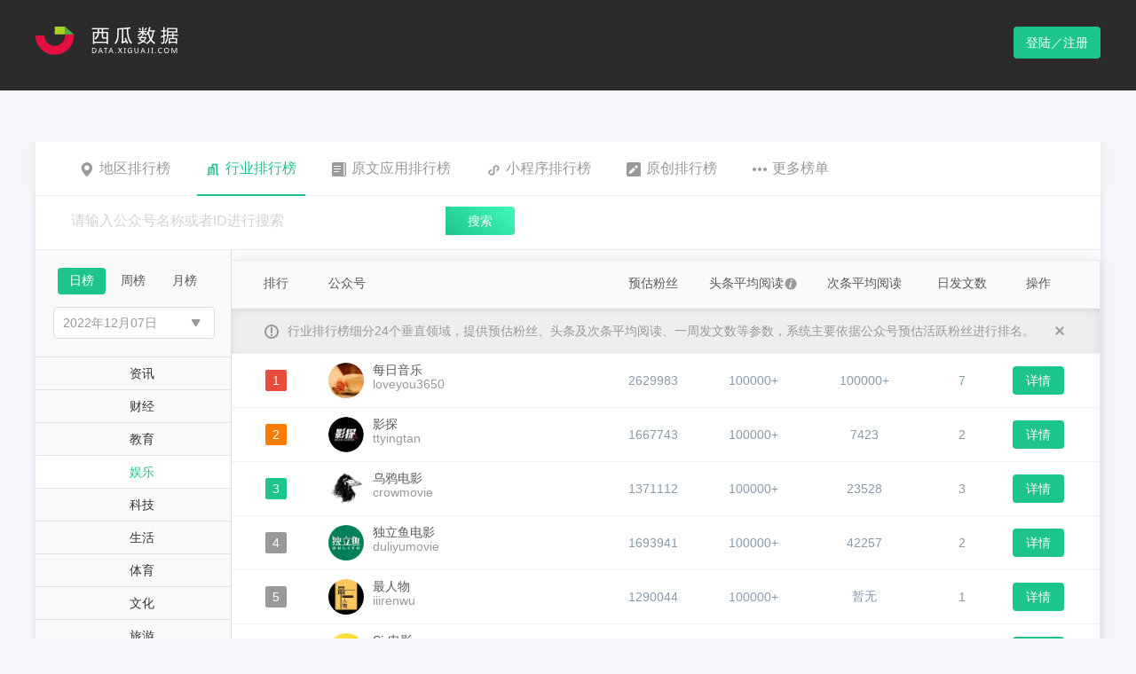

--- FILE ---
content_type: text/html; charset=utf-8
request_url: http://data.xiguaji.com/bizrank/movie/6/1/20221207.html
body_size: 97456
content:


<!doctype html>
<html>
<head>
    <meta charset="utf-8">
    <title>公众号行业排行榜-娱乐2022年12月07日日榜单-西瓜数据</title>
    <meta name="keywords" content="娱乐公众号排行榜, 热门娱乐公众号,娱乐公众号榜单,热门公众号,热门微信公众号,公众号榜单,公众号排行榜,微信公众号排行榜,微信公众号大全,西瓜数据" />
    <meta name="description" content="2022年12月07日日榜单娱乐类公众号排行榜，本榜单由西瓜数据提供。" />
    <meta property="og:image" content="http://data.xiguaji.com//content/images/logo-data.png" />
    <meta property="og:url" content="http://data.xiguaji.com" />
    <meta property="og:site_name" content="西瓜数据" />
    <link rel="icon" href="/Content/images/favicon.ico" type="image/x-icon" />
    <link rel="shortcut icon" href="/Content/images/favicon.ico" type="image/x-icon" />
    <link rel="stylesheet" type="text/css" href="/Content/css/data-home.css?v=20200706001">
    <script src="/Content/js/respond.min.js"></script>
    <script src="/Content/js/jquery-2.0.2.min.js"></script>
    <script src="/Content/js/md5.js"></script>
    
    <link href="/Content/css/select2.css" rel="stylesheet" />
    

    <style>
        div.logol {
            cursor: pointer
        }
    </style>
</head>

<body>
    

    
    <div class="header">
        <div class="entry clearfix">
            <div class="pull-left logol">
                <img src="/content/images/logo-data.png" alt="西瓜数据">
            </div>
            <ul class="pull-right">
               
                    <a href="javascript:;" class="btn-logon data-login">登陆／注册</a>
            </ul>
        </div>
    </div>

    




<div class="section section-rank">
    <div class="entry">
        
<div class="tab-bar">
    <ul class="tab-nav tab-nav-rank">
        <li ><a href="javascript:;" onclick="location.href='/areaRank/13/1/20260203.html'"><i class="icon-ra"></i>地区排行榜</a></li>
        <li          class="active"
><a href="/bizrank/emotion/35/1/20260203.html"><i class="icon-ri"></i>行业排行榜</a></li>
        
        <li ><a href="javascript:;" onclick="location.href='/openAppDomain/14/1/20260201.html'"><i class="icon-app"></i>原文应用排行榜</a></li>
        <li ><a href="javascript:;" onclick="location.href='/MiniAppRank/-1/1/20260201.html'"><i class="icon-sp"></i>小程序排行榜</a></li>
        <li ><a href="javascript:;" onclick="location.href='/OriginalRank/17/1/20260201.html'"><i class="icon-original"></i>原创排行榜</a></li>
        <li><a href="/article/cate_3/1.html?chl=gzhph2wz" target="_blank"><i class="icon-more"></i>更多榜单</a></li>
    </ul>
</div>

<div class="ad-hot-head head-info-bar r-info-bar">               
    <div class="control-search-box">
        <div class="control-search-1">
            <input type="text" placeholder="请输入公众号名称或者ID进行搜索" name="openrank_searchkeyword">
        </div>
        <a href="javascript:;" class="control-search-1-submit biz-search openrank_bizsearch">搜索</a>
        
    </div>
</div>

<script type="text/javascript">
    $(".openrank_bizsearch").click(function () {
        showLoginOrLocationRank();
        return false;
    });

    function showLoginOrLocationRank() {
        var url = "/Home#/Rank/IndustryNew";
        var showName = "industry";
        if (showName == "area") {
            url = "/Home#/Rank/Area";
        }
        else if (showName == "industry") {
            url = "/Home#/Rank/IndustryNew";
        }
        else if (showName == "growth") {
            url = "/Home#/Rank/GrowthNew";
        }
        else if (showName == "appdomain") {
            url = "/Home#/Rank/AppDomain";
        }
        else if (showName == "miniapp") {
            url = "/Home#/Rank/Miniapp";
        }
        else if (showName == "original") {
            url = "/Home#/Rank/Original";
        }
        

        var isLogin = 'false';
        console.log(isLogin);
        if (isLogin === 'true') {
            location.href = url;
        } else {
            isCodeLoginTabActive = true;
            showQrCode(function () {
                location.href = url;
            });
            window.RedirectUrl = url;
        }
    }

    $("input[name='openrank_searchkeyword']").bind('keypress', function (event) {
        if (event.keyCode === 13) {
            showLoginOrLocationRank();
        }
    });

</script>

        <!--rank-industry-->
        <div class="rank-industry">

            <div class="wrapper-col-left">
                <div class="industry left-type">
                    <div class="btn-groups">
                        <a href="/bizrank/movie/6/1/20260203.html"          class="active"
>日榜</a>
                        <a href="/bizrank/movie/6/7/20260201.html" >周榜</a>
                        <a href="/bizrank/movie/6/30/20260101.html" >月榜</a>
                    </div>
                    <div class="type-choose">
                        
                        <div class="type-choose type-time-choose" style="width:180px">
                            <div id="dateclick"><input type="text" class="time-choosed" value="2022年12月07日" readonly="readonly"><i class="down"></i></div>
                            <ul class="time-choose" id="dateSel">
                                
                                    <li class=""><a href="/bizrank/movie/6/1/20221210.html">2022年12月10日</a></li>
                                    <li class=""><a href="/bizrank/movie/6/1/20221209.html">2022年12月09日</a></li>
                                    <li class=""><a href="/bizrank/movie/6/1/20221208.html">2022年12月08日</a></li>
                                    <li class="         active
"><a href="/bizrank/movie/6/1/20221207.html">2022年12月07日</a></li>
                                    <li class=""><a href="/bizrank/movie/6/1/20221206.html">2022年12月06日</a></li>
                                    <li class=""><a href="/bizrank/movie/6/1/20221205.html">2022年12月05日</a></li>
                                    <li class=""><a href="/bizrank/movie/6/1/20221204.html">2022年12月04日</a></li>
                            </ul>
                        </div>
                    </div>
                </div>
                <ul class="city-type">
                    
                            <li ><a href="/bizrank/news/17/1/20221207.html" data-tid="17">资讯</a></li>
                            <li ><a href="/bizrank/finance/10/1/20221207.html" data-tid="10">财经</a></li>
                            <li ><a href="/bizrank/preschool/3/1/20221207.html" data-tid="3">教育</a></li>
                            <li          class="active"
><a href="/bizrank/movie/6/1/20221207.html" data-tid="6">娱乐</a></li>
                            <li ><a href="/bizrank/technology/5/1/20221207.html" data-tid="5">科技</a></li>
                            <li ><a href="/bizrank/life/9/1/20221207.html" data-tid="9">生活</a></li>
                            <li ><a href="/bizrank/sport/21/1/20221207.html" data-tid="21">体育</a></li>
                            <li ><a href="/bizrank/culture/7/1/20221207.html" data-tid="7">文化</a></li>
                            <li ><a href="/bizrank/travel/8/1/20221207.html" data-tid="8">旅游</a></li>
                            <li ><a href="/bizrank/food/20/1/20221207.html" data-tid="20">美食</a></li>
                            <li ><a href="/bizrank/emotion/2/1/20221207.html" data-tid="2">情感</a></li>
                            <li ><a href="/bizrank/car/11/1/20221207.html" data-tid="11">汽车</a></li>
                            <li ><a href="/bizrank/fashion/22/1/20221207.html" data-tid="22">时尚</a></li>
                            <li ><a href="/bizrank/beautyskin/16/1/20221207.html" data-tid="16">美妆护肤</a></li>
                            <li ><a href="/bizrank/house/14/1/20221207.html" data-tid="14">房产</a></li>
                            <li ><a href="/bizrank/medical/4/1/20221207.html" data-tid="4">健康</a></li>
                            <li ><a href="/bizrank/tech/27/1/20221207.html" data-tid="27">数码</a></li>
                            <li ><a href="/bizrank/fun/1/1/20221207.html" data-tid="1">搞笑趣闻</a></li>
                            <li ><a href="/bizrank/education/12/1/20221207.html" data-tid="12">职场管理</a></li>
                            <li ><a href="/bizrank/recruit/19/1/20221207.html" data-tid="19">招聘</a></li>
                            <li ><a href="/bizrank/star/25/1/20221207.html" data-tid="25">星座运势</a></li>
                            <li ><a href="/bizrank/photo/30/1/20221207.html" data-tid="30">图片摄影</a></li>
                    
                </ul>
            </div>
            <div class="wrapper-col-right">
                <table class="table">
                    <colgroup>
                        <col width="100">
                        <col>
                        <col width="100">
                        <col width="125">
                        <col width="125">
                        <col width="95">
                        <col width="58">
                    </colgroup>
                    <thead>
                        <tr>
                            <th>排行</th>
                            <th class="text-left">公众号</th>
                            <th>预估粉丝</th>
                            <th>头条平均阅读<a href="javascript:; " data-toggle="tooltip" data-placement="top" data-original-title="头条阅读增长数是系统通过计算公众号当天头条的阅读数与最近七篇头条文章的平均阅读数的差值得出的增长数据。"><i class="icon-circle"></i></a></th>
                            <th>次条平均阅读</th>
                            <th>日发文数</th>
                            <th>操作</th>
                        </tr>
                        <tr class="describe-tip">
                            <th colspan="7"><i class="describe-icon"></i>行业排行榜细分24个垂直领域，提供预估粉丝、头条及次条平均阅读、一周发文数等参数，系统主要依据公众号预估活跃粉丝进行排名。<a href="javascript:;" class="describe-close pull-right" onclick="$(this).parent().parent().hide()"></a></th>
                        </tr>
                    </thead>
                    <tbody id="rank_tbody">
                        


    <tr>
        <td><span class="rank rank1">1</span></td>
        <td class="person-publicnum text-left">
            <img src="//cdnlogo.xiguaji.com/BizLogo/MzA3MDMwNjgwMw==.jpg-BizLogoCut" class="js-about-rank-detail">
            <span><span class="js-rank-detail-btn" data-id="1002001">每日音乐</span><em>loveyou3650</em></span>
        </td>
        <td>2629983</td>
        <td>        100000+
</td>
        <td>        100000+
</td>
        <td>7</td>
        <td>
                <a href="/openbizdetail/1002001/6f8772.html" class="btn btn-detail">详情</a>
        </td>
    </tr>
    <tr>
        <td><span class="rank rank2">2</span></td>
        <td class="person-publicnum text-left">
            <img src="//cdnlogo.xiguaji.com/BizLogo/MzI5MTczODI3Ng==.jpg-BizLogoCut" class="js-about-rank-detail">
            <span><span class="js-rank-detail-btn" data-id="3969142">影探</span><em>ttyingtan</em></span>
        </td>
        <td>1667743</td>
        <td>        100000+
</td>
        <td>        7423
</td>
        <td>2</td>
        <td>
                <a href="/openbizdetail/3969142/a56619.html" class="btn btn-detail">详情</a>
        </td>
    </tr>
    <tr>
        <td><span class="rank rank3">3</span></td>
        <td class="person-publicnum text-left">
            <img src="//cdnlogo.xiguaji.com/BizLogo/MzI5NDM5MjU1Nw==.jpg-BizLogoCut?v=1694590411" class="js-about-rank-detail">
            <span><span class="js-rank-detail-btn" data-id="2880229">乌鸦电影</span><em>crowmovie</em></span>
        </td>
        <td>1371112</td>
        <td>        100000+
</td>
        <td>        23528
</td>
        <td>3</td>
        <td>
                <a href="/openbizdetail/2880229/23452b.html" class="btn btn-detail">详情</a>
        </td>
    </tr>
    <tr>
        <td><span class="rank ">4</span></td>
        <td class="person-publicnum text-left">
            <img src="//cdnlogo.xiguaji.com/BizLogo/MzA5MDM1MTcyNQ==.jpg-BizLogoCut" class="js-about-rank-detail">
            <span><span class="js-rank-detail-btn" data-id="1065">独立鱼电影</span><em>duliyumovie</em></span>
        </td>
        <td>1693941</td>
        <td>        100000+
</td>
        <td>        42257
</td>
        <td>2</td>
        <td>
                <a href="/openbizdetail/1065/e47220.html" class="btn btn-detail">详情</a>
        </td>
    </tr>
    <tr>
        <td><span class="rank ">5</span></td>
        <td class="person-publicnum text-left">
            <img src="//cdnlogo.xiguaji.com/BizLogo/Mzg2NTAyODE1MQ==.jpg-BizLogoCut" class="js-about-rank-detail">
            <span><span class="js-rank-detail-btn" data-id="4037985">最人物</span><em>iiirenwu</em></span>
        </td>
        <td>1290044</td>
        <td>        100000+
</td>
        <td>        暂无
</td>
        <td>1</td>
        <td>
                <a href="/openbizdetail/4037985/ffd646.html" class="btn btn-detail">详情</a>
        </td>
    </tr>
    <tr>
        <td><span class="rank ">6</span></td>
        <td class="person-publicnum text-left">
            <img src="//cdnlogo.xiguaji.com/BizLogo/MzIzOTQ0MTUwMA==.jpg-BizLogoCut" class="js-about-rank-detail">
            <span><span class="js-rank-detail-btn" data-id="3052691">Sir电影</span><em>dushetv</em></span>
        </td>
        <td>2055574</td>
        <td>        100000+
</td>
        <td>        73805
</td>
        <td>2</td>
        <td>
                <a href="/openbizdetail/3052691/743c23.html" class="btn btn-detail">详情</a>
        </td>
    </tr>
    <tr>
        <td><span class="rank ">7</span></td>
        <td class="person-publicnum text-left">
            <img src="//cdnlogo.xiguaji.com/BizLogo/MzA5MjA3Mjg5Nw==.jpg-BizLogoCut" class="js-about-rank-detail">
            <span><span class="js-rank-detail-btn" data-id="1797558">小年糕</span><em>xiaoniangao_fw</em></span>
        </td>
        <td>1852326</td>
        <td>        100000+
</td>
        <td>        78543
</td>
        <td>8</td>
        <td>
                <a href="/openbizdetail/1797558/d9159b.html" class="btn btn-detail">详情</a>
        </td>
    </tr>
    <tr>
        <td><span class="rank ">8</span></td>
        <td class="person-publicnum text-left">
            <img src="//cdnlogo.xiguaji.com/BizLogo/Mzg4MjcyNzM3NA==.jpg-BizLogoCut" class="js-about-rank-detail">
            <span><span class="js-rank-detail-btn" data-id="5218881">新氧</span><em>soyoung111</em></span>
        </td>
        <td>1714247</td>
        <td>        93325
</td>
        <td>        21875
</td>
        <td>5</td>
        <td>
                <a href="/openbizdetail/5218881/7451fa.html" class="btn btn-detail">详情</a>
        </td>
    </tr>
    <tr>
        <td><span class="rank ">9</span></td>
        <td class="person-publicnum text-left">
            <img src="//cdnlogo.xiguaji.com/BizLogo/MzIxMzEzNjk4Mw==.jpg-BizLogoCut" class="js-about-rank-detail">
            <span><span class="js-rank-detail-btn" data-id="3895922">网红揭底</span><em>whjd878</em></span>
        </td>
        <td>1411758</td>
        <td>        95009
</td>
        <td>        暂无
</td>
        <td>1</td>
        <td>
                <a href="/openbizdetail/3895922/19a431.html" class="btn btn-detail">详情</a>
        </td>
    </tr>
    <tr>
        <td><span class="rank ">10</span></td>
        <td class="person-publicnum text-left">
            <img src="//cdnlogo.xiguaji.com/BizLogo/MzI4ODc0MTQyOQ==.jpg-BizLogoCut" class="js-about-rank-detail">
            <span><span class="js-rank-detail-btn" data-id="3817863">十锤星人</span><em>bayes0218</em></span>
        </td>
        <td>1434546</td>
        <td>        100000+
</td>
        <td>        80470
</td>
        <td>2</td>
        <td>
                <a href="/openbizdetail/3817863/2d04dd.html" class="btn btn-detail">详情</a>
        </td>
    </tr>
    <tr>
        <td><span class="rank ">11</span></td>
        <td class="person-publicnum text-left">
            <img src="//cdnlogo.xiguaji.com/BizLogo/MzUzNDExNzE4Mw==.jpg-BizLogoCut" class="js-about-rank-detail">
            <span><span class="js-rank-detail-btn" data-id="3868822">桃红梨白</span><em>geyiran666</em></span>
        </td>
        <td>1480881</td>
        <td>        97610
</td>
        <td>        32667
</td>
        <td>3</td>
        <td>
                <a href="/openbizdetail/3868822/df9a9e.html" class="btn btn-detail">详情</a>
        </td>
    </tr>
    <tr>
        <td><span class="rank ">12</span></td>
        <td class="person-publicnum text-left">
            <img src="//cdnlogo.xiguaji.com/BizLogo/MjM5ODM3MTUwMA==.jpg-BizLogoCut" class="js-about-rank-detail">
            <span><span class="js-rank-detail-btn" data-id="13674">哔哩哔哩</span><em>bilibiliwx</em></span>
        </td>
        <td>910638</td>
        <td>        80839
</td>
        <td>        暂无
</td>
        <td>1</td>
        <td>
                <a href="/openbizdetail/13674/31fe92.html" class="btn btn-detail">详情</a>
        </td>
    </tr>
    <tr>
        <td><span class="rank ">13</span></td>
        <td class="person-publicnum text-left">
            <img src="//cdnlogo.xiguaji.com/BizLogo/MzA3NzIwOTIwMQ==.jpg-BizLogoCut" class="js-about-rank-detail">
            <span><span class="js-rank-detail-btn" data-id="2006">新浪娱乐</span><em>sinaentertainment</em></span>
        </td>
        <td>1318078</td>
        <td>        85071
</td>
        <td>        55105
</td>
        <td>6</td>
        <td>
                <a href="/openbizdetail/2006/4909c7.html" class="btn btn-detail">详情</a>
        </td>
    </tr>
    <tr>
        <td><span class="rank ">14</span></td>
        <td class="person-publicnum text-left">
            <img src="//cdnlogo.xiguaji.com/BizLogo/MzA5MjA2ODE5NQ==.jpg-BizLogoCut" class="js-about-rank-detail">
            <span><span class="js-rank-detail-btn" data-id="851">万星人</span><em>wanxingren01</em></span>
        </td>
        <td>1436424</td>
        <td>        81072
</td>
        <td>        14508
</td>
        <td>3</td>
        <td>
                <a href="/openbizdetail/851/bc26a3.html" class="btn btn-detail">详情</a>
        </td>
    </tr>
    <tr>
        <td><span class="rank ">15</span></td>
        <td class="person-publicnum text-left">
            <img src="//cdnlogo.xiguaji.com/BizLogo/MzI5ODA3ODEwMA==.jpg-BizLogoCut" class="js-about-rank-detail">
            <span><span class="js-rank-detail-btn" data-id="1732071">卖瓜小哥</span><em>maiguagg</em></span>
        </td>
        <td>1381374</td>
        <td>        87243
</td>
        <td>        33727
</td>
        <td>3</td>
        <td>
                <a href="/openbizdetail/1732071/f77610.html" class="btn btn-detail">详情</a>
        </td>
    </tr>
    <tr>
        <td><span class="rank ">16</span></td>
        <td class="person-publicnum text-left">
            <img src="//cdnlogo.xiguaji.com/BizLogo/MzIwNjIwMjMxOQ==.jpg-BizLogoCut" class="js-about-rank-detail">
            <span><span class="js-rank-detail-btn" data-id="1855171">姨太少女心</span><em>bbbbayi</em></span>
        </td>
        <td>1366182</td>
        <td>        100000+
</td>
        <td>        63236
</td>
        <td>3</td>
        <td>
                <a href="/openbizdetail/1855171/fbb173.html" class="btn btn-detail">详情</a>
        </td>
    </tr>
    <tr>
        <td><span class="rank ">17</span></td>
        <td class="person-publicnum text-left">
            <img src="//cdnlogo.xiguaji.com/BizLogo/MzIyNzQ3ODU3OQ==.jpg-BizLogoCut" class="js-about-rank-detail">
            <span><span class="js-rank-detail-btn" data-id="2951580">3号厅检票员工</span><em>jianpiaoyuangong</em></span>
        </td>
        <td>2450131</td>
        <td>        100000+
</td>
        <td>        暂无
</td>
        <td>1</td>
        <td>
                <a href="/openbizdetail/2951580/8121c6.html" class="btn btn-detail">详情</a>
        </td>
    </tr>
    <tr>
        <td><span class="rank ">18</span></td>
        <td class="person-publicnum text-left">
            <img src="//cdnlogo.xiguaji.com/BizLogo/MzAxOTgxNTc4Ng==.jpg-BizLogoCut" class="js-about-rank-detail">
            <span><span class="js-rank-detail-btn" data-id="1989109">圈圈聚焦</span><em>qw_plr</em></span>
        </td>
        <td>1372258</td>
        <td>        77061
</td>
        <td>        42440
</td>
        <td>3</td>
        <td>
                <a href="/openbizdetail/1989109/475c78.html" class="btn btn-detail">详情</a>
        </td>
    </tr>
    <tr>
        <td><span class="rank ">19</span></td>
        <td class="person-publicnum text-left">
            <img src="//cdnlogo.xiguaji.com/BizLogo/MTY5NDY3.jpg-BizLogoCut" class="js-about-rank-detail">
            <span><span class="js-rank-detail-btn" data-id="46">腾讯视频</span><em>videoilove</em></span>
        </td>
        <td>1269693</td>
        <td>        99812
</td>
        <td>        暂无
</td>
        <td>2</td>
        <td>
                <a href="/openbizdetail/46/175a65.html" class="btn btn-detail">详情</a>
        </td>
    </tr>
    <tr>
        <td><span class="rank ">20</span></td>
        <td class="person-publicnum text-left">
            <img src="//cdnlogo.xiguaji.com/BizLogo/MzI1ODk2ODE0Mw==.jpg-BizLogoCut" class="js-about-rank-detail">
            <span><span class="js-rank-detail-btn" data-id="4644763">万小刀</span><em>wanxiaodao1</em></span>
        </td>
        <td>1881950</td>
        <td>        76053
</td>
        <td>        43182
</td>
        <td>3</td>
        <td>
                <a href="/openbizdetail/4644763/df2dbb.html" class="btn btn-detail">详情</a>
        </td>
    </tr>

                    </tbody>
                </table>

                <div class="pagination-box">
                    <div class="control-pagination">
                        <ul class="pagination" id="page1"><li><a>&lt;</a></li><li class="active" page="1"><a>1</a></li><li page="2"><a>2</a></li><li page="3"><a>3</a></li><li page="4"><a>4</a></li><li><a>...</a></li><li page="20"><a>20</a></li><li><a>&gt;</a></li></ul>
                    </div>
                </div>

                
            </div>
        </div>
        <!--rank-industry-->
    </div>
</div>

<div class="corporate-account-layer search-detail" style="display:none;z-index:2000" id="modal_container">
</div>



    
    <div class="new-xigua-xy-website">
        <div class="section section-seven" style="margin-top: 0px;">
            <div class="entry clearfix">
                <dl class="footerCol" style="min-width: 80px;">
                    <dt>关于</dt>
                    <dd><a href="/about">关于我们</a></dd>
                    <dd><a href="/about/contact">联系我们</a></dd>
                    <dd><a href="/about/partners">友情链接</a></dd>
                </dl>
                <dl class="footerCol" style="margin-right:45px;">
                    <dd style="padding-top:45px;"><a href="/about/agreement" target="_blank">用户协议</a></dd>
                    <dd><a href="/about/protect" target="_blank">个人信息保护政策</a></dd>
                </dl>
                <dl class="footerCol">
                    <dt>更多产品</dt>
                    <dd><a href="http://www.qian-gua.com" target="_blank">千瓜数据</a></dd>
                    <dd>
                        <a href="https://zhitou-h5.feigua.cn/?source=MTg3NDQ=" target="_blank">飞瓜智投</a>
                    </dd>
                    
                    <dd>
                        <a href="http://www.ji-gua.com/?chl=xiguashuju" target="_blank">集瓜</a>
                    </dd>
                </dl>
                <dl class="footerCol">
                    <dd style="padding-top:45px;"><a href="http://www.feigua.cn" target="_blank">飞瓜数据</a></dd>
                    <dd>
                        <a href="http://youwant.cn" target="_blank">友望数据</a>
                    </dd>
                    
                    <dd>
                        <a href="http://www.guoji.pro/?chl=xiguashuju" target="_blank">果集</a>
                    </dd>
                    

                </dl>
                <dl class="footerCol" style="margin-left: 40px;">
                    <dt>关注我们</dt>
                    
                    <dt>
                        <img src="//cdnstatic.xiguaji.com/OfficialWebsite/Bitmap.png" />
                    </dt>

                </dl>
            </div>
        </div>

        <div class="data-footer" style="line-height:1">
            Copyright © 2014-2021 西瓜数据 | 福州果集信息科技有限公司
            <a target="_blank" href="https://beian.miit.gov.cn"> 闽ICP备19018186号-9</a>
            <a target="_blank" href="http://www.beian.gov.cn/portal/registerSystemInfo?recordcode=35010402351080">
                |
                <img src="/Content/images/beianlogo.png" style="position: relative;top: 3px;" />
                <p style="display: inline-block;">闽公网安备 35010402351080号</p>
            </a>
        </div>
    </div>


    <div class="footerBtns" id="back-to-top" style="display: none;">
        <div class="icon s1"><a href="#top"></a></div>
        <div class="icon s2">
            <div class="btnEntry">
                <i class="arrow"></i>
                <ul class="contact">
                    <h4>在线客服</h4>
                    <li><a href="tencent://message/?uin=37895465&Site=&Menu=yes"><i class="fa fa-qq" aria-hidden="true"></i>QQ交谈-小西</a></li>
                    <li><a href="tencent://message/?uin=2331527191&Site=&Menu=yes"><i class="fa fa-qq" aria-hidden="true"></i>QQ交谈-小瓜</a></li>
                </ul>
            </div>
        </div>
        <div class="icon s3">
            <div class="btnEntry">
                <i class="arrow"></i>
                <div class="qrcode">
                    <img src="//cdnstatic.xiguaji.com/OfficialWebsite/1562728111.jpg"> 关注西瓜微信公众号
                </div>
            </div>
        </div>
    </div>

    <link rel="stylesheet" href="/Content/css/qrcode.css?20210926001">
<style type="text/css">
    .nc_scale {
        width: 360px;
        margin-bottom: 15px;
    }

    .nc-container .nc_scale .btn_ok {
        color: #1dc48b;
    }

    .nc-container .nc_scale .nc_ok, .nc-container .nc_scale .nc_bg {
        background: #1dc48b;
    }
</style>


<input type="hidden" value="3.133.81.194" id="js-ClientIp" />
<input type="hidden" value="1098536bf4b4c0b9be8cfccd671a4059" id="js-QrCodeKey" />

<div class="shade qrcode" style="display: none;" id="div_qrcode">
    <div class="pop-qrcode" style="display: block;">
        <a href="javascript: void(0)" class="icon-close" onclick="closeQrCode()"></a>
        <ul class="logon-title clearfix">
            <li class="active"><a href="javascript:;" class="">扫码登录</a></li>
            <li><a href="javascript:;" class="js-show-phone">账号登录</a></li>
        </ul>
        <div class="code">
            <img src="">
        </div>
        <div class="scan-code-tip">
            <h4>欢迎使用西瓜数据</h4>
            <p>使用微信扫一扫登录或注册</p>
        </div>
    </div>
    <div class="phone-logon" style="display: none;" id="xgdata-login-phonepwd">
        <a href="javascript:void(0)" class="icon-close" onclick="closeQrCode()"></a>
        <ul class="logon-title clearfix">
            <li><a href="javascript:;" class="js-show-code">扫码登录</a></li>
            <li class="active"><a href="javascript:;">账号登录</a></li>
        </ul>

        <form class="set-in">
            <div class="input-group">
                <span class="user-icon"></span><input type="text" placeholder="请输入绑定手机号码" name="tel" autocomplete="off">
            </div>
            <div class="input-group">
                <span class="password-icon"></span><input type="password" placeholder="请输入登录密码" name="pwd" autocomplete="off"><a href="javascript:;" class="forget-password js-forget-pwd js-reload">忘记密码</a>
            </div>
        </form>

        
        <div id="login-captcha-element"></div>
        <div class="remember-account clearfix">

            <div class="pull-left">
                <a data-logintype="phonesmscode" data-target="xgdata-login-phonesmscode" data-loginphonetype="1"><i class="iconfont iconshouji1" style="color: #52C41A;"></i>验证码登陆</a>
            </div>

            <div class="pull-right">
                <input type="checkbox" class="control-checkbox saveName" id="checkbox1" data-checkbox checked>
                <label for="checkbox1">记住我的账号</label>
            </div>
        </div>
        <a href="javascript:;" class="btn-logon-on js-account-logon" id="js-account-logon">登 录</a>
        <p class="warning-for"></p>
        <p>
            尚未注册账号？<a href="javascript:;" class="js-bind-reguser js-reload">立即注册</a>
        </p>
    </div>

    <!--手机短信验证码登录开始-->
    <div class="phone-logon" style="display: none;" id="xgdata-login-phonesmscode">
        <a href="javascript:void(0)" class="icon-close" onclick="closeQrCode()"></a>
        <ul class="logon-title clearfix">
            <li><a href="javascript:;" class="js-show-code">扫码登录</a></li>
            <li class="active"><a href="javascript:;">账号登录</a></li>
        </ul>
        <form class="set-in">
            <div class="input-group">
                <span class="user-icon"></span><input type="text" placeholder="请输入绑定手机号码" maxlength="11" id="xgdata-login-phonesmscode-tel" autocomplete="off" />
            </div>
            <div class="input-group" style="border-bottom: 1px solid #ddd;">
                <span class="p01"></span><input type="text" placeholder="请输入图片验证码" maxlength="6" id="xgdata-login-imgvcode-txt" /><a id="xgdata-login-imgvcode_sx" href="javascript:;" class="picture-identify"><img id="xgdata-login-imgvcode" src="/Login/GetValidateCode?rand=237"></a>
            </div>
            <div class="input-group">
                <span class="p02"></span><input type="text" placeholder="请输入短信验证码" id="xgdata-login-phonesmscode-smscode" />
                <a href="javascript:;" id="xgdata-login-phonesmscode-getcode" class="forget-password">获取验证码</a>
                
            </div>
        </form>
        <div class="clearfix php">
            <div class="pull-left warning-for" id="xgdata-login-phonesmscode-msg"></div>
            <span id="xgdata-login-phonesmscode-timeout"></span>
        </div>
        <div class="remember-account ph">
            <i class="iconfont iconmima1" data-logintype="phonepwd" data-target="xgdata-login-phonepwd"></i><label data-logintype="phonepwd" data-target="xgdata-login-phonepwd">账号密码登录</label>
        </div>
        <a href="javascript:;" class="btn-logon-on " id="xgdata-login-phonesmscode-btnLogin">登 录</a>
        
        <p>
            尚未注册账号？<a href="javascript:;" class="js-bind-reguser js-reload">立即注册</a>
        </p>
    </div>
    <!--手机短信验证码登录结束-->

    <div class="main-420 js-bind-phone" style="display: none">
        <div class="main-head">
            <a href="javascript:void(0)" class="icon-close" onclick="closeQrCode()"></a>
            <div class="piece clearfix">
                <dl class="active">
                    <a href="javascript:;">
                    <dt class="progress"></dt>
                    <dt class="sequence">1</dt>
                    <dd>验证微信</dd>
                    </a>
                </dl>
                <dl>
                    <a href="javascript:;">
                    <dt class="progress"></dt>
                    <dt class="sequence">2</dt>
                    <dd>绑定手机</dd>
                    </a>
                </dl>
                <dl>
                    <a href="javascript:;">
                    <dt class="progress"></dt>
                    <dt class="sequence">3</dt>
                    <dd>绑定完成</dd>
                    </a>
                </dl>
            </div>
        </div>
        <div class="main-body text-center js-bind-one">
            <h4>验证微信账号</h4>
            <div class="code">
                <img src="">
            </div>
            <p class="scan-qrcode">请使用注册的微信号扫一扫验证</p>
            <div class="tip" style="display: none">
                <p></p>
            </div>
        </div>
        <div class="main-body text-left js-bind-two" style="display: none">
            <form class="set-in bling-phone">
                <div class="input-group">
                    <span class="user-icon"></span><input type="text" placeholder="请输入绑定手机号码" name="bind-tel" autocomplete="off">
                </div>
                <div class="input-group" style="display:none;">
                    <span class="identify-icon"></span><input type="text" placeholder="请输入图片验证码" name="bind-code" autocomplete="off"><img src="/Login/GetValidateCode?rand=237" class="picture-identify" />
                </div>
                <div class="input-group">
                    <span class="identify-icon"></span><input type="text" placeholder="请输入短信验证码" name="bind-note" autocomplete="off">
                    <a href="javascript:;" class="messege-identify js-msg-identify" id="js-msg-identify">获取验证码</a>
                </div>
                
                <div id="acs-profile-bindwechat-element"></div>
            </form>
            <div class="error-tip js-validate-tip"></div>
            <form class="set-in sure-password">
                <div class="input-group"><span class="password-icon"></span><input type="password" placeholder="请输入登录密码" name="bind-pwd" autocomplete="off"><span class="icon-warning" style="display:none"></span></div>
                <div class="input-group"><span class="password-icon"></span><input type="password" placeholder="请确认登录密码" name="bind-re-pwd" autocomplete="off"><span class="icon-warning" style="display:none"></span></div>
            </form>
            <div class="password-tip js-password-tip">密码8-20位，必须含字母+数字组合</div>
            <a href="javascript:;" class="btn-logon-on btn-margin js-bind-confirm">确 定</a>
        </div>
    </div>

    <div class="main-420 js-bind-success" style="display:none">
        <div class="set-password-success">
            <div class="icon-set-password"></div>
            <h4>成功绑定手机</h4>
            <p></p>
            <a href="javascript:;" class="btn-logon-on js-bind-over">确 定</a>
        </div>
    </div>

    <div class="main-420 js-change-pwd" style="display:none">
        <div class="main-head">
            <a href="javascript:void(0)" class="icon-close" onclick="closeQrCode()"></a>
            <div class="piece clearfix">
                <dl class="active">
                    <a href="javascript:;">
                    <dt class="progress"></dt>
                    <dt class="sequence">1</dt>
                    <dd>验证微信</dd>
                    </a>
                </dl>
                <dl>
                    <a href="javascript:;">
                    <dt class="progress"></dt>
                    <dt class="sequence">2</dt>
                    <dd>设置新密码</dd>
                    </a>
                </dl>
                <dl>
                    <a href="javascript:;">
                    <dt class="progress"></dt>
                    <dt class="sequence">3</dt>
                    <dd>完成更改</dd>
                    </a>
                </dl>
            </div>
        </div>
        <div class="main-body text-center js-bind-one">
            <h4>验证微信账号</h4>
            <div class="code"><img src=""></div>
            <p class="scan-qrcode">请使用注册的微信号扫一扫验证</p>
            <div class="tip" style="display:none">
                <p></p>
            </div>
        </div>
        <div class="main-body text-left revise-password js-bind-two" style="display:none">
            <h4></h4>
            <form class="set-in distance-set">
                <div class="input-group"><span class="password-icon"></span><input type="password" placeholder="请输入新密码" name="reset-pwd"></div>
                <div class="input-group"><span class="password-icon"></span><input type="password" placeholder="请确认新密码" name="reset-re-pwd"></div>
            </form>
            <div class="password-tip js-password-tip">密码8-20位，必须含字母+数字组合</div>
            <a href="javascript:;" class="btn-logon-on js-reset-btn">确 定</a>
        </div>
    </div>

    <div class="main-420 js-reset-success" style="display:none">
        <div class="set-password-success">
            <div class="icon-set-password"></div>
            <h4>成功设置新密码</h4>
            <a href="javascript:;" class="btn-logon-on js-bind-over">确 定</a>
        </div>
    </div>

    <div class="main-320 unbling-phone js-unblinding-phone" style="display:none">
        <a href="javascript:void()" onclick="closeUnblindingPhoneModal()" class="icon-close"></a>
        <h4>解除手机绑定</h4>
        <div class="code"><img src=""></div>
        <p>请使用注册的微信号扫一扫验证</p>
    </div>

    <div class="main-320 unbling-phone js-changebind-phone" style="display:none">
        <a href="javascript:void()" onclick="closeChangeBindPhoneModal()" class="icon-close"></a>
        <h4>更换手机绑定</h4>
        <div class="code"><img src=""></div>
        <p>请使用注册的微信号扫一扫验证</p>
    </div>

    <div class="main-420 js-unblinding-success" style="display:none">
        <div class="set-password-success">
            <div class="icon-set-password"></div>
            <h4>成功解绑手机</h4>
            <p>解绑手机成功，您可以在个人中心中重新绑定手机</p>
            <a href="javascript:;" class="btn-logon-on js-bind-over">确 定</a>
        </div>
    </div>

    <div class="pop-code js-bind-reg" style="display:none;">
        <a href="javascript:void(0)" class="icon-close" onclick="closeQrCode()"></a>
        <div class="c-title">微信扫码注册</div>
        <div class="c-code">
            <img src="">
        </div>
        <div class="scan-code-tip">
            <h4>欢迎使用西瓜数据</h4>
            <p class="sweep-tip">扫码即表示已阅读并接受<br /><a href="http://data.xiguaji.com/about/agreement" target="_blank" style="color:#4A90E2; text-decoration: underline">《用户协议》</a>、<a href="http://data.xiguaji.com/about/protect" target="_blank" style="color:#4A90E2; text-decoration: underline">《个人信息保护政策》</a></p>
        </div>
    </div>
</div>



<script>
    window.AliyunCaptchaConfig = {
        // 必填，验证码示例所属地区，支持中国内地（cn）、新加坡（sgp）。
        region: "cn",
        // 必填，身份标。开通阿里云验证码2.0后，您可以在控制台概览页面的实例基本信息卡片区域，获取身份标。
        prefix: "jz8i6w",
    };
</script>
<!-- 2.集成主JS -->
<script type="text/javascript" src="https://o.alicdn.com/captcha-frontend/aliyunCaptcha/AliyunCaptcha.js">
</script>
<script src="/Content/js/xigua.captcha2.js?data=20250723001"></script>

<!doctype html>
<html>
<head>
    <meta charset="utf-8">
    <title>登陆</title>
    <link href="/Content/css/select2.css" rel="stylesheet">
    <link href="/Content/css/font-awesome.min.css" rel="stylesheet">
    <link href="/Content/css/20190801.css?v=1.0001" rel="stylesheet">
</head>
<body>
    <div id="setTelShade" class="shade" style="overflow-y: scroll; display:none;">
        <div class="login-wrapper" id="setTelWrapper" style="display:none;">
            <form>
                <h5 class="login-title"><span id="formTitle">绑定手机号码</span></h5>
                <div class="input-group w-input-group">
                    <span class="user-icon"></span>
                    <input id="bindTel" type="number" placeholder="请输入绑定手机号码">
                </div>
                <p id="telValidError" class="valid-error" style="display:none;">该手机号码已被绑定</p>
                <div class="input-group w-input-group">
                    <span class="identify-icon"></span>
                    <input id="bindCode" type="text" placeholder="请输入短信验证码"><a href="javascript:void()" id="getValidCode" class="messege-identify">获取验证码</a>
                </div>
                <div id="acs-profile-bindtel" class="nc-container" style="display:none"></div>
                <div id="acs-profile-bindtel-element"></div>
                <p id="codeValidError" class="valid-error" style="display:none;">验证码不能为空</p>
                <div class="input-group w-input-group">
                    <span class="password-icon"></span>
                    <input id="bindPassword" type="text" autocomplete="off" placeholder="请输入登录密码"><a href="#" class="forget-password"></a>
                </div>
                <p id="passwordValidError" class="valid-error" style="display:none;">密码不能为空</p>
                <p id="commValidError" class="valid-error" style="text-align: center; display:none;"></p>
                <a href="javascript:void()" id="jsBindTelConfirm" class="btn-logon" style="width: 100%;">确定</a>
            </form>
        </div>

        <div id="bindTelSuccess" class="main-420 login-wrapper" style="display:none;">
            <div class="set-password-success">
                <div class="icon-set-password"></div>
                <h4>成功绑定手机</h4>
                <p><ls id="djs_time">3</ls>s后自动进入工作台</p>
                <a href="/Home#/staticpage/workbench" class="btn-logon">立即进入</a>
            </div>
        </div>

        <div id="changeTelSuccess" class="main-420 login-wrapper" style="display:none;">
            <div class="set-password-success">
                <div class="icon-set-password"></div>
                <h4>成功更换绑定</h4>
                <p>现在您可以使用<uu id="the_new_tel">18020883120</uu> 的手机号码登录西瓜数据</p>
                <a href="javascript:void()" onclick="hideSetTelSuccess()" class="btn-logon">确定</a>
            </div>
        </div>

    </div>
    <script>

        var change_bind_falg = 0; //0.绑定手机号码; 1.更换绑定手机;

        //var xigua_nc_bindtel = new xigua_nc({
        //    renderTo: "#acs-profile-bindtel",//渲染的目标dom
        //    customWidth: 345,
        //    warning: "#codeValidError"
        //});

        var xgCaptcha_BindTel = new xgcaptcha({
            renderToElement: "#acs-profile-bindtel-element",
            triggerButtonElement: "#getValidCode",//已经手动绑定事件的情况，这里设置已经没用了
            warningElement: "#codeValidError",
            slideStyleWidth: 360,
            slideStyleHeight: 35
        });

        function showChangeTel() {
            $('#bindPassword').unbind('blur').bind('blur', CheckSetPwd);
            change_bind_falg = 1;
            $('#formTitle').html("更换绑定手机");
            $('#setTelShade').show();
            $('#setTelWrapper').show();
            $('#div_qrcode').hide();
        }
        function hideSetTel() {
            $('#setTelShade').hide();
            $('#setTelWrapper').hide();
        }

        function showBindTel() {
            change_bind_falg = 0;
            $('#formTitle').html("绑定手机号码");
            $('#setTelShade').show();
            $('#setTelWrapper').show();
        }
        function hideBindTel() {
            $('#setTelShade').hide();
            $('#setTelWrapper').hide();
        }

        function hideSetTelSuccess() {
            $('#setTelShade').hide();
            $('#changeTelSuccess').hide();
        }

        //点击其它地方关闭绑定手机号码modal
        $("#setTelShade").click(function (e) {
            if ($('#setTelShade').is(e.target)) {
                hideBindTel();
            }
        });

        //确认/登录
        $('#jsBindTelConfirm').unbind('click').click(function () {
            var check = CheckSetTel() && CheckSetNote() && CheckSetPwd();
            if (!check)
                return;
            var postData = {
                mobile: $('#bindTel').val().trim(),
                code: $('#bindCode').val().trim(),
                password: $('#bindPassword').val().trim()
            };
            var option = {
                type: 'POST',
                data: JSON.stringify(postData),
                url: "/Login/SetTelAndPwd",
                dataType: "json",
                contentType: "application/json;charset=utf-8",
                success: function (result) {
                    if (result.Status == 1) {
                        $('#setTelWrapper').hide();
                        if (change_bind_falg == 0) {
                            $('#bindTelSuccess').show();
                            var counts = 3;
                            var timer = setInterval(function () {
                                counts--;
                                $('#djs_time').html(counts);
                                if (counts == 1) {
                                    clearInterval(timer);
                                    hideBindTel();
                                    window.location = "/Home#/staticpage/workbench";
                                }
                            }, 1000);
                        }
                        else {
                            $('#changeTelSuccess').show();
                            $('#the_new_tel').html($('#bindTel').val().trim());
                        }
                    } else {
                        if (result.Code == 1) {
                            $('#codeValidError').show().html(result.Message);
                        }
                        else if (result.Code == 2) {
                            $('#telValidError').show().html(result.Message);
                        }
                        else if (result.Code == 3) {
                            $('#commValidError').show().html(result.Message);
                        }
                    }
                },
                error: function (result) {
                    $('#commValidError').show().html('操作失败,请刷新页面重试');
                }
            };
            $.ajax(option);
        });

        //处理chrome浏览器会自动填充表单问题
        setTimeout(function removeReadonly() {
            $('#bindPassword').attr('type', 'password');
        }, 1000);

        function bindTelSendSmsCode() {
            if (!CheckSetTel())
                return;
            xgCaptcha_BindTel.profile(function (verifyParam, resolve) {

                var tel = $('#bindTel').val().trim();
                var postData = {
                    tel: tel,
                    captchaVerifyParam: verifyParam
                };

                $.post("/Login/SendOtherAuthCode", postData, function (data) {
                    if (data.Status) {
                        $('#getValidCode').html('短信已发送');
                        var time = 60;
                        var code = $('#getValidCode');
                        if (true) {
                            code.addClass("unabled");
                            var t = setInterval(function () {
                                time--;
                                code.html("重新获取(" + time + "s)");
                                if (time == 0) {
                                    clearInterval(t);
                                    code.html("获取验证码");
                                    code.removeClass("unabled");
                                }
                            }, 1000);
                        }
                        resolve({ bizResult: true, captchaResult: true });
                    } else {
                        // 处理失败逻辑
                        $('#codeValidError').show().html(data.Msg);
                        var captchaResult = true;
                        if (data.CaptchaResult != undefined) {
                            captchaResult = data.CaptchaResult
                        }
                        resolve({ bizResult: false, captchaResult: captchaResult });
                    }
                });
            });

        }

        //点击获取验证码
        $('#getValidCode').unbind('click').click(bindTelSendSmsCode);

        $('#bindTel').unbind('blur').bind('blur', CheckSetTel);
        //手机号码格式验证
        function CheckSetTel() {
            var tel = $('#bindTel').val();
            if (tel === "") {
                $('#telValidError').show().html("手机号码不能为空");
            } else if (!CheckMobile(tel)) {
                $('#telValidError').show().html("手机号码格式错误");
            } else {
                $('#telValidError').show().html("");
                return true;
            }
            return false;
        }

        //验证码校验
        function CheckSetNote() {
            var note = $('#bindCode').val();
            if (note === "") {
                $('#codeValidError').show().html("短信验证码不能为空");
            } else {
                $('#codeValidError').show().html("");
                return true;
            }
            return false;
        }

        //密码格式验证
        function CheckSetPwd() {
            var pwd = $('#bindPassword').val().trim();
            var regex_pwd = /^(?![^a-zA-Z]+$)(?!\D+$)/;
            if (pwd === "") {
                $('#passwordValidError').show().html("密码不能为空");
            }
            else if (pwd.length < 8 || pwd.length > 20) {
                $('#passwordValidError').show().html("密码8-20位，必须含字母+数字组合");
            }
            else if (!regex_pwd.test(pwd)) {
                $('#passwordValidError').show().html("密码8-20位，必须含字母+数字组合");
            }
            else {
                $('#passwordValidError').show().html("");
                return true;
            }
            return false;
        }

        function CheckMobile(str) {
            var re = /^1\d{10}$/;
            if (re.test(str)) {
                return true;
            } else {
                return false;
            }
        }
    </script>
</body>
</html>

<script type="text/javascript">
    var limg = "[data-uri]";

    intervalHandler_QrCode = 0;
    window.JsReload = false;

    var createQrCodeUrl = "/Home/LoadQrCode" + CreateQrSignature();

    var createVerifyScanCheck = "/Home/LoadVerifyScanWeiXinQrCode" + CreateQrSignature();

    //手机号默认登录方式
    var phoneLoginType = "xgdata-login-phonepwd";
    //短信验证码定时器
    var messageCodeLoginTime = null;

    function CreateQrSignature() {
        var ts = Date.parse(new Date()) / 1000;
        var ip = $('#js-ClientIp').val();
        var key = $('#js-QrCodeKey').val();
        var sig = hex_md5(ts + ip + key).toLowerCase();
        return "?timestamp=" + ts + "&signature=" + sig;
    }
    var requestCount = 0;//当前请求次数
    var maxRequestCount = 15;//最大请求次数

    //标记当前tab是否是二维码界面
    var isCodeLoginTabActive = false;
    function showQrCode(handler, msg) {
        //debugger;
        requestCount = 0;
        $("#div_qrcode .pop-qrcode .code").html("");
        $("#div_qrcode .pop-code .c-code").html("");
        var loding = "<img class='qrloding' style='height:30px; width:30px; margin-top:84px; margin-left:84px;' src=\"" + limg + "\"/>";
        var load = $(loding);
        $("#div_qrcode .pop-qrcode .code").append(load);
        $("#div_qrcode .pop-code .c-code").append(load);
        $("#div_qrcode").show();
        $.getJSON(createQrCodeUrl + "&rn=" + (Math.random() * 1000),
            function(result) {
                if (result.Status > 0) {
                    load.remove();
                    var qrImgNode = "<img src='" + result.QrCodeUrl + "'>";
                    $("#div_qrcode .pop-qrcode .code").html($(qrImgNode));
                    $("#div_qrcode .pop-code .c-code").html($(qrImgNode));
                    // 储存全局ticket
                    window.Ticket = result.Ticket;
                    if (intervalHandler_QrCode != 0) {
                        clearInterval(intervalHandler_QrCode);
                    }

                    intervalHandler_QrCode = setInterval(function () {
                        if (isCodeLoginTabActive) {
                            checkQrLogin(handler, true, result.Sig2, result.Ts);
                        }
                    }, 2000);
                }
                else if (result.Status == 0) {
                    alert("二维码已失效，请刷新页面或切换为账号密码登录");
                }
            });

        if (msg && msg.length >5) {
            $('.warning-for').html(msg);
        }
    }

    //$(".qrcode").click(function(e) {
    //    if ($('.qrcode').is(e.target)) {
    //        closeQrCode();
    //    }
    //});

    //关闭二维码
    function closeQrCode() {
        $("#div_qrcode").hide();
        $("#div_qrcode").children().hide();
        $(".pop-qrcode").show();
        $(".js-bind-reg").hide();

        //注销页面的隐藏
        $(".cancel-account-verify-code").hide();
        $(".cancel-account-verify-tel").hide();
        $(".cancel-account-confirm").hide();

        requestCount = 0;

        if (intervalHandler_QrCode != 0) {
            clearInterval(intervalHandler_QrCode);
        }
    }

    //检查登录
    function checkQrLogin(handler, isClose, sig, ts) {
        requestCount++;
        if (requestCount > maxRequestCount) {
            closeQrCode();//超过20次直接关闭二维码
            console.log(requestCount);
            return;
        }

        var ticket1 = window.Ticket;
        $.ajax({
            type: "GET",
            url: "/Home/CheckQrLogin3",
            cache: false,
            dataType: "json",
            data: { ticket: ticket1, sig: sig, ts: ts, rn: Math.round(Math.random() * 1000) },
            success: function(result) {
                if (result.Status) {
                    clearInterval(intervalHandler_QrCode);
                    if (isClose)
                        closeQrCode();
                    handler(result);
                }
            }

        });
    }

    function checkScanWeiXinQrCode(handler, isClose, sig, ts) {
        requestCount++;
        if (requestCount > maxRequestCount) {
            closeQrCode();//超过次数直接关闭二维码
            console.log(requestCount);
            return;
        }

        var ticket1 = window.Ticket;
        $.ajax({
            type: "GET",
            url: "/Home/CheckScanWeiXinQrCode",
            cache: false,
            dataType: "json",
            data: { ticket: ticket1, sig: sig, ts: ts, rn: Math.round(Math.random() * 1000) },
            success: function (result) {
                if (result.Status) {
                    clearInterval(intervalHandler_QrCode);
                    if (isClose)
                        closeQrCode();
                    handler(result);
                }
                else {
                    if (result.Msg != "") {
                        XiguaPublic.modalAlert(result.Msg);
                    }
                }
            }

        });
    }

    //这个和下面那个注册点击事件是一样的
    function clickphone() {
        if (typeof (isCodeLoginTabActive) != 'undefined') {
            isCodeLoginTabActive = false;
        }
        $("#div_qrcode").children().hide();
        //$('.js-show-code').parent().parent().parent().show();
        //$("#" + phoneLoginType).show();
        //只要点击账号登录，默认手机号和密码登录
        $("#xgdata-login-phonepwd").show();
    }
    $('.js-show-phone').click(function () {
        if (typeof (isCodeLoginTabActive) != 'undefined') {
            isCodeLoginTabActive = false;
        }
        $("#div_qrcode").children().hide();
        //$('.js-show-code').parent().parent().parent().show();
        //$("#" + phoneLoginType).show();
        //只要点击账号登录，默认手机号和密码登录
        $("#xgdata-login-phonepwd").show();
    });
    $('.js-show-code').click(function () {
        requestCount = 0;
        if (typeof (isCodeLoginTabActive) != 'undefined') {
            isCodeLoginTabActive = true;
        }
        $("#div_qrcode").children().hide();
        $('.js-show-phone').parent().parent().parent().show();
    });

    //手机短信验证码登录
    $("#div_qrcode i[data-logintype],#div_qrcode a[data-logintype],#div_qrcode label[data-logintype]").click(function () {

        var logintype = $(this).data("target");
        $("#div_qrcode").children().hide();
        if (!logintype) {
            logintype = phoneLoginType;
        }
        $("#" + logintype).show();
        curtFbLoginPhoneType = logintype;
        if (logintype == "xgdata-login-phonesmscode") {
            //如果是验证码登录
            //debugger;
            //刷新图形验证码
            $("#xgdata-login-imgvcode").attr("src", '/Login/GetValidateCode?rand=' + Math.random() * 1000);
            $("#xgdata-login-imgvcode-txt").val("");
        }
    });

    $("#xgdata-login-imgvcode_sx").click(function () {
        $("#xgdata-login-imgvcode").attr("src", '/Login/GetValidateCode?rand=' + Math.random() * 1000);
    });

    $("#xgdata-login-phonesmscode-btnLogin").click(function () {
        //$("#fb_login_phonesmscode_setpwd_pwd1,#fb_login_phonesmscode_setpwd_pwd2").val("");
        MessageCodeLogin();
    });
    //短信验证码登录按钮事件
    function MessageCodeLogin() {
        var tel = $.trim($("#xgdata-login-phonesmscode-tel").val());
        debugger;
        if (!tel) {
            $("#xgdata-login-phonesmscode-msg").html("请输入手机号码");
            return;
        }
        if (!CheckMobile(tel)) {
            $('#xgdata-login-phonesmscode-msg').html("手机号码格式错误");
            return;
        }
        if (!$("#xgdata-login-imgvcode-txt").val()) {
            $('#xgdata-login-phonesmscode-msg').html("请先输入正确的图形验证码");
            return;
        }
        var smscode = $("#xgdata-login-phonesmscode-smscode").val();
        if (!smscode) {
            $("#xgdata-login-phonesmscode-msg").html("请先输入正确的短信验证码");
            return;
        }

        //var pwd1 = $("#fb_login_phonesmscode_setpwd_pwd1").val();
        //var pwd2 = $("#fb_login_phonesmscode_setpwd_pwd2").val();

        $.post("/login/LoginByMessageCode", {
            tel: tel,
            code: smscode,
            pwd1: "",
            pwd2: ""
        }, function (r) {
            if (r.Status) {

                var redirect = window.RedirectUrl === undefined || window.RedirectUrl === "" ? "/Home#/staticpage/workbench" : window.RedirectUrl;
                if (window.location.href == redirect) {
                    // 只有超时触发
                    closeQrCode();
                    goHash();
                } else {
                    if (typeof (loginOptions) != "undefined" && typeof (loginOptions.source) != "undefined" && loginOptions.source == "flowMaster") {
                        window.location = "/Home/FlowMaster";
                    }
                    else {
                        window.location.href = redirect;
                    }
                }

            } else {

                if (r.Msg == "-101") {
                    //未注册
                    //$("#xgdata-login-phonesmscode").hide();
                    //$("#xgdata-login-phonesmscode-setpwd").show();
                    //$("#xgdata-login-phonesmscode-setpwd-msg").html("密码至少6位，区分大小写").show();
                    //return;
                }

                $("#xgdata-login-phonesmscode-msg").html(r.Msg);

            }
        });
    }

    $("#xgdata-login-phonesmscode-getcode").click(function () {
        MessageCodeLogin_GetCode();
    });

    function MessageCodeLogin_GetCode() {
        if ($("#xgdata-login-phonesmscode-getcode").hasClass("disabled")) {
            return;
        }
        var tel = $("#xgdata-login-phonesmscode-tel").val();
        if (!tel) {
            $("#xgdata-login-phonesmscode-msg").html("请输入手机号码");
            return;
        }
        if (!CheckMobile(tel)) {
            $('#xgdata-login-phonesmscode-msg').html("手机号码格式错误");
            return;
        }
        var imgvcode = $("#xgdata-login-imgvcode-txt").val();
        if (imgvcode == "") {
            $('#xgdata-login-phonesmscode-msg').html("请输入图形验证码");
            return;
        }
        console.log("tel:" + tel);
        $('#xgdata-login-phonesmscode-msg').html("");
        $.post("/login/SendLoginMessageCode", {
            tel: tel,
            imgvcode: imgvcode
        }, function (r) {
            if (r.Status) {
                //$("#xgdata-login-phonesmscode-getcode").hide();
                //$("#xgdata-login-phonesmscode-timeout").show();
                $("#xgdata-login-phonesmscode-getcode").addClass("disabled");
                window.clearTimeout(messageCodeLoginTime);
                messageCodeLoginTimeShow(60);
                $("#xgdata-login-phonesmscode-smscode").focus();
            } else {
                $("#xgdata-login-phonesmscode-msg").html(r.Msg);
            }
        });

    }
    var messageCodeLoginTimeShow = function (s) {
        if (s <= 0) {
            //$("#fb_login_phonesmscode_timeout").hide();
            //$("#fb_login_phonesmscode_getcode").show();
            $("#xgdata-login-phonesmscode-getcode").removeClass("disabled");
            $("#xgdata-login-phonesmscode-timeout").html("");
            return;
        }
        s--;
        if (s >= 58) {
            $("#xgdata-login-phonesmscode-timeout").html("短信已发送");
        } else {
            $("#xgdata-login-phonesmscode-timeout").html(s + "s");
        }
        messageCodeLoginTime = setTimeout(function () {
            messageCodeLoginTimeShow(s);
        }, 1000);
    }

	$('input[name="pwd"]').bind('keypress', function (event) {
		if (event.keyCode === 13) {
			AccountLogon();
		}
	});
    function CheckAccount() {
        var tel = $('input[name="tel"]').val().trim();
        var pwd = $('input[name="pwd"]').val().trim();
        if (tel === "") {
            return "请输入绑定手机号码";
        }
        if (pwd === "") {
            return "请输入登录密码";
        }
        if (!CheckMobile(tel)) {
            return "手机号码格式错误";
        }
        if (pwd.length < 6) {
            return "密码不能小于6位";
        }
        return "";
    }

    function CheckMobile(str) {
        var re = /^1\d{10}$/;
        if (re.test(str)) {
            return true;
        } else {
            return false;
        }
    }

    function getCookie(cookiename) {
        var result;
        var mycookie = document.cookie;
        var start2 = mycookie.indexOf(cookiename + "=");
        if (start2 > -1) {
            start = mycookie.indexOf("=", start2) + 1;
            var end = mycookie.indexOf(";", start);

            if (end == -1) {
                end = mycookie.length;
            }

            result = unescape(mycookie.substring(start, end));
        }

        return result;
    }

    function setCookie(cookiename, cookievalue, hours) {
        var date = new Date();
        date.setTime(date.getTime() + Number(hours) * 3600 * 1000);
        document.cookie = cookiename + "=" + cookievalue + "; path=/;expires = " + date.toGMTString();
    }

    function Init() {
        var tel = getCookie("SaveUserName");
        if (tel != null && tel != undefined && tel != "" && tel != "undefined") {
            $('input[name="tel"]').val(tel);
        }
    }

    Init();

    $('.js-bind-link').click(ShowBindPhone);
    $(".js-bind-reguser").click(ShowBindReg);
    function ShowBindReg() {
        isCodeLoginTabActive = true;
        var url = "/Home#/staticpage/workbench";
        if (typeof (loginOptions) != "undefined" && typeof (loginOptions.source) != "undefined" &&  loginOptions.source == "flowMaster") {
            url = "/Home/FlowMaster"
        }

        $("#div_qrcode div.phone-logon").hide();
        $("#div_qrcode div.pop-qrcode").hide();
        $(".js-bind-reg").show();
        showQrCode(function () {
            window.location = url;
        });
    }

    function ShowBindPhone() {
        requestCount = 0;
		$("#div_qrcode").children().hide();
        // 加载新
        $("#div_qrcode .js-bind-phone .code").html("");
        var loding = "<img class='qrloding' style='height:30px; width:30px; margin-top:70px; margin-left:6px;' src=\"" + limg + "\"/>";
        var load = $(loding);
        $("#div_qrcode .js-bind-phone .code").append(load);
		$('.js-bind-phone').show();
		$("#div_qrcode").show();
        if ($(this).hasClass('js-reload')) {
            window.JsReload = true;
        }
        clearInterval(intervalHandler_QrCode);
        $.getJSON(createVerifyScanCheck,
            function(result) {
                if (result.Status > 0) {
                    load.remove();
                    var qrImgNode = "<img src='" + result.QrCodeUrl + "'>";
                    $("#div_qrcode .js-bind-phone .code").html($(qrImgNode));
                    // 储存全局ticket
                    window.Ticket = result.Ticket;
                    intervalHandler_QrCode = setInterval(function () { checkScanWeiXinQrCode(CheckQrBeforeBind, false, result.Sig2, result.Ts) }, 2000);
                }
            });
    }

    //关闭解除手机号码绑定modal
    function closeUnblindingPhoneModal() {
        $('.js-unblinding-phone').hide();
        $("#div_qrcode").hide();
        if (intervalHandler_QrCode != 0) {
            clearInterval(intervalHandler_QrCode);
        }

    }
</script>
<script>
    function CheckQrBeforeBind() {
        $.ajax({
            type: 'GET',
            url: '/Login/IsBindTel',
            success: function (data) {
                if (data.Status) {
                    $('.js-bind-phone .scan-qrcode').hide();
                    $('.js-bind-phone .tip p').html("该微信号已绑定手机，将为您自动登陆");
                    $('.js-bind-phone .tip').show();
                    setTimeout(function () { window.location = "/Home#/Search"; }, 1500);
                } else {
                    ShowBindForm();
                }
            }
        });
    }
    function ShowBindForm()
    {
        $('.js-bind-phone .js-bind-one').hide();
        $('.js-bind-phone .js-bind-two').show();
        $('.js-bind-phone .piece').children().eq(1).addClass('active');
    }

    $('.js-bind-phone .picture-identify').unbind('click').bind('click', function () {
        $(this)[0].src = '/Login/GetValidateCode?rand=' + Math.random() * 1000;
    });

    $('input[name=bind-tel]').unbind('blur').bind('blur', CheckBindTel);
    function CheckBindTel() {
        var tel = $('input[name=bind-tel]').val();
        if (tel === "") {
            $('.js-validate-tip').html("手机号码不能为空");
        } else if (!CheckMobile(tel)) {
            $('.js-validate-tip').html("手机号码格式错误");
        } else {
            $('.js-validate-tip').html("");
            return true;
        }
        return false;
    }

    $('input[name=bind-code]').unbind('blur').bind('blur', CheckBindCode);
    function CheckBindCode() {
        var code = $('input[name=bind-code]').val();
        var rst = false;
        if (code === "") {
            $('.js-validate-tip').html("验证码不能为空");
        } else {
            $.ajax({
                type: 'GET',
				url: '/Login/CheckValidateCode?code=' + code,
				async: false,
                success: function(data) {
                    if (data.Status) {
                        $('.js-validate-tip').html("");
                        rst = true;
                    } else {
                        $('.js-validate-tip').html("验证码错误");
                    }
                }});
        }
        return rst;
    }

    function CheckBindNote() {
		var note = $('input[name=bind-note]').val();
        if (note === "") {
            $('.js-validate-tip').html("短信验证码不能为空");
        } else {
            $('.js-validate-tip').html("");
            return true;
        }
        return false;
    }
    $('input[name=bind-re-pwd]').unbind('blur').bind('blur', CheckBindPwd);
    function CheckBindPwd() {
        var pwd = $('input[name=bind-pwd]').val().trim();
        var rePwd = $('input[name=bind-re-pwd]').val().trim();
        var regex_pwd = /^(?![^a-zA-Z]+$)(?!\D+$)/;
		if (pwd === "" || rePwd === "") {
			ShowErrorMsg("密码不能为空");
        }
        else if (pwd.length < 8 || pwd.length>20) {
            ShowErrorMsg("密码8-20位，必须含字母+数字组合");
        }
        else if (!regex_pwd.test(pwd)) {
            ShowErrorMsg("密码8-20位，必须含字母+数字组合");
        }
        else if (pwd !== rePwd) {
			ShowErrorMsg("密码不一致");
        }

        else {
			ShowErrorMsg("");
            return true;
        }
        return false;
    }
    //var xigua_nc_bindwechat = new xigua_nc({
    //    renderTo: "#acs-profile-bindwechat",//渲染的目标dom
    //    customWidth: 345,
    //    warning: ".js-validate-tip"
    //});

    var xgCaptcha_BindWechat = new xgcaptcha({
        renderToElement: "#acs-profile-bindwechat-element",
        triggerButtonElement: "#js-msg-identify",//已经手动绑定事件的情况，这里设置已经没用了
        warningElement: ".js-validate-tip"
    });

    function bindWechatSendSmsCode() {

        if (!CheckBindTel())
            return;

        xgCaptcha_BindWechat.profile(function (verifyParam, resolve) {
            var tel = $('input[name=bind-tel]').val().trim();
            var postData = {
                tel: tel,
                captchaVerifyParam: verifyParam
            };

            $.post("/Login/SendOtherAuthCode", postData, function (data) {
                if (data.Status) {
                    $('.js-msg-identify').html('短信已发送');
                    var time = 60;
                    var code = $('.js-msg-identify');
                    if (true) {
                        code.addClass("unabled");
                        var t = setInterval(function () {
                            time--;
                            code.html(time + "秒后才能重新获取");
                            if (time == 0) {
                                clearInterval(t);
                                code.html("获取验证码");
                                code.removeClass("unabled");
                            }
                        }, 1000);
                    }
                    resolve({ bizResult: true, captchaResult: true });
                } else {
                    // 处理失败逻辑
                    $('.js-validate-tip').show().html(data.Msg);
                    var captchaResult = true;
                    if (data.CaptchaResult != undefined) {
                        captchaResult = data.CaptchaResult
                    }
                    resolve({ bizResult: false, captchaResult: captchaResult });
                }
            });
        });

    }

    $('.js-msg-identify').unbind('click').click(bindWechatSendSmsCode);

    $('.js-bind-confirm').unbind('click').click(function () {
        debugger;
		var check = CheckBindTel() && CheckBindNote() && CheckBindPwd();
        if (!check)
			return;
        var postData = {
            tel: $('input[name="bind-tel"]').val().trim(),
            code: $('input[name="bind-code"]').val().trim(),
            note: $('input[name="bind-note"]').val().trim(),
            pwd: $('input[name="bind-pwd"]').val().trim()
		};
        var option =
        {
            type: 'POST',
            data: JSON.stringify(postData),
            url: "/Login/BindUserTel",
            dataType: "json",
            contentType: "application/json;charset=utf-8",
            success: function(result) {
				if (result.Status) {
					var tel = $('input[name="bind-tel"]').val().trim();
                    ShowBindSuccess(tel);
                    window.location.reload();
                } else {
					$('.js-password-tip').addClass('error-tip');
					$('.js-password-tip').html(result.Msg);
                }
            },
            error: function(result) {
				$('.js-password-tip').addClass('error-tip');
				$('.js-password-tip').html("绑定失败，请刷新重试");
            }
		};
		$.ajax(option);
    });

	function ShowErrorMsg(msg) {
		if (msg === undefined || msg === "") {
			$('.js-password-tip').removeClass('error-tip');
            $('.js-password-tip').html('密码8-20位，必须含字母+数字组合');
			$('.icon-warning').hide();
		} else {
			$('.js-password-tip').addClass('error-tip');
			$('.js-password-tip').html(msg);
			$('.icon-warning').show();
		}
	}

	function ShowBindSuccess(tel) {
		$('#div_qrcode').children().hide();
		$('.js-bind-success p').html('现在您可以使用' + tel + '的手机号码登录西瓜数据');
		if (window.JsReload) {
		    $.ajax({
		        url: '/Login/LogOut',
		        async: false,
                success: function(data) {
                    if (data.Status) {
                        $('.js-bind-success a').html('重新登录');
                    }
                }
		    });
		    window.JsReload = false;
		}
		$('.js-bind-success').show();
	}

    $('.js-forget-pwd').unbind('click').click(ClickForgetPwd);

    function ClickForgetPwd() {
        requestCount = 0;
        $("#div_qrcode").children().hide();
        // 加载新
        var $code = $("#div_qrcode .js-change-pwd .code");
        var loding = "<img class='qrloding' style='height:30px; width:30px; margin-top:70px; margin-left:6px;' src=\"" + limg + "\"/>";
        var load = $(loding);
        $code.html(load);
        $('.js-change-pwd .scan-qrcode').show();
        $('.js-change-pwd .tip').hide();
        $('.js-change-pwd .tip p').html("");
        $('.js-change-pwd').show();
        $("#div_qrcode").show();
        clearInterval(intervalHandler_QrCode);
        if ($(this).hasClass('js-reload')) {
            window.JsReload = true;
        }
        $.getJSON(createVerifyScanCheck,
        function(result) {
            if (result.Status > 0) {
                load.remove();
                var qrImgNode = "<img src='" + result.QrCodeUrl + "'>";
                $code.html($(qrImgNode));
                // 储存全局ticket
                window.Ticket = result.Ticket;
                intervalHandler_QrCode = setInterval(function () { checkScanWeiXinQrCode(CheckQrBeforeChange, false, result.Sig2, result.Ts) }, 2000);
            }
        });
    }

	function CheckQrBeforeChange() {
        $.ajax({
            type: 'GET',
            url: '/Login/IsBindTel',
			success: function (data) {
                if (data.Status) {
					$('.js-change-pwd .js-bind-one').hide();
					$('.js-change-pwd .js-bind-two h4').html("您绑定的手机号码：" + data.Msg);
					$('.js-change-pwd .js-bind-two').show();
					$('.js-change-pwd .piece').children().eq(1).addClass('active');
					return;
                } else {
					$('.js-change-pwd .scan-qrcode').hide();
                    $('.js-change-pwd .tip p').html("当前扫码账号未绑定手机,无法修改密码");
					$('.js-change-pwd .tip').show();
					return;
                }
            }
        });
	}

    $('input[name=reset-re-pwd]').unbind('blur').bind('blur', CheckResetPwd);
	function CheckResetPwd() {
		var pwd = $('input[name=reset-pwd]').val().trim();
        var rePwd = $('input[name=reset-re-pwd]').val().trim();
        var regex_pwd = /^(?![^a-zA-Z]+$)(?!\D+$)/;
		if (pwd === "" || rePwd === "") {
			ShowErrorMsg("密码不能为空");
        }
        else if (pwd.length < 8 || pwd.length>20) {
            ShowErrorMsg("密码8-20位，必须含字母+数字组合");
        }
        else if (!regex_pwd.test(pwd)) {
            ShowErrorMsg("密码8-20位，必须含字母+数字组合");
        }
        else if (pwd !== rePwd) {
			ShowErrorMsg("密码不一致");
		}
		else {
			ShowErrorMsg("");
			return true;
		}
		return false;
	}
	$('.js-reset-btn').unbind('click').click(function () {
		if (!CheckResetPwd())
			return;
		var postData = {
			pwd: $('input[name="reset-pwd"]').val().trim()
		};
        var option =
        {
            type: 'POST',
            data: JSON.stringify(postData),
            url: "/Login/ResetPwd",
            dataType: "json",
            contentType: "application/json;charset=utf-8",
            success: function(result) {
				if (result.Status) {
					$('#div_qrcode').children().hide();
					if (window.JsReload) {
					    $.ajax({
					        url: '/Login/LogOut',
					        async: false,
					        success: function (data) {
					            if (data.Status) {
					                $('.js-reset-success a').html('重新登录');
					            }
					        }
					    });
					    window.JsReload = false;
					}
				    $('.js-reset-success').show();
                } else {
					$('.js-password-tip').addClass('error-tip');
					$('.js-password-tip').html(result.Msg);
                }
            },
            error: function(result) {
				$('.js-password-tip').addClass('error-tip');
				$('.js-password-tip').html("修改密码失败，请刷新重试");
            }
		};
		$.ajax(option);
	});

    $('.js-changeblinding-phone').unbind().click(ClickChangeBindPhone); //_BindTel.cshtml

    function ClickChangeBindPhone() {
        $("#div_qrcode").children().hide();
        // 加载新
        var $code = $("#div_qrcode .js-changebind-phone .code");
        var loding = "<img class='qrloding' style='height:30px; width:30px; margin-top:70px; margin-left:6px;' src=\"" + limg + "\"/>";
        var load = $(loding);
        $code.html(load);
        $('.js-changebind-phone p').html("请使用注册的微信号扫一扫验证");
        $('.js-changebind-phone p').removeClass('error-tip');
        $('.js-changebind-phone').show();
        $("#div_qrcode").show();
        clearInterval(intervalHandler_QrCode);
        requestCount = 0;
        $.getJSON(createVerifyScanCheck,
        function(result) {
            if (result.Status > 0) {
                load.remove();
                var qrImgNode = "<img src='" + result.QrCodeUrl + "'>";
                $code.html($(qrImgNode));
                // 储存全局ticket
                window.Ticket = result.Ticket;
                intervalHandler_QrCode = setInterval(function () { checkScanWeiXinQrCode(showChangeTel, false, result.Sig2, result.Ts) }, 2000);
            }
        });
    }

    //关闭解除手机号码绑定modal
    function closeChangeBindPhoneModal() {
        $('.js-changebind-phone').hide();
        $("#div_qrcode").hide();
        if (intervalHandler_QrCode != 0) {
            clearInterval(intervalHandler_QrCode);
        }

    }

    //点击灰色区域关闭解除手机绑定modal  会导致首页登录窗口...
    //$('#div_qrcode').click(function (e) {
    //    if ($('#div_qrcode').is(e.target)) {
    //        $('#div_qrcode').hide();
    //        $('.js-unblinding-phone').hide();
    //    }
    //});

    function ClickUnblindingPhone() {
        $("#div_qrcode").children().hide();
        // 加载新
        var $code = $("#div_qrcode .js-unblinding-phone .code");
        var loding = "<img class='qrloding' style='height:30px; width:30px; margin-top:70px; margin-left:6px;' src=\"" + limg + "\"/>";
        var load = $(loding);
        $code.html(load);
        $('.js-unblinding-phone p').html("请使用注册的微信号扫一扫验证");
        $('.js-unblinding-phone p').removeClass('error-tip');
        $('.js-unblinding-phone').show();
        $("#div_qrcode").show();
        clearInterval(intervalHandler_QrCode);
        requestCount = 0;
        $.getJSON(createVerifyScanCheck,
        function(result) {
            if (result.Status > 0) {
                load.remove();
                var qrImgNode = "<img src='" + result.QrCodeUrl + "'>";
                $code.html($(qrImgNode));
                // 储存全局ticket
                window.Ticket = result.Ticket;
                intervalHandler_QrCode = setInterval(function () { checkScanWeiXinQrCode(UnblindingPhone, false, result.Sig2, result.Ts) }, 2000);
            }
        });
    }

    function UnblindingPhone() {
        var $code = $("#div_qrcode .js-unblinding-phone .code");
		$.ajax({
            type: 'POST',
            url: '/Login/UnblindingPhone',
			success: function (data) {
                if (data.Status) {
					$('#div_qrcode').children().hide();
					$('.js-unblinding-success').show();
					return;
                } else {
					$('.js-unblinding-phone p').html(data.Msg);
					$('.js-unblinding-phone p').addClass('error-tip');
                    $.getJSON(createVerifyScanCheck,
                        function(result) {
                            if (result.Status > 0) {
                                var qrImgNode = "<img src='" + result.QrCodeUrl + "'>";
                                $code.html($(qrImgNode));
                                // 储存全局ticket
                                window.Ticket = result.Ticket;
                                intervalHandler_QrCode = setInterval(function () { checkScanWeiXinQrCode(UnblindingPhone, false, result.Sig2, result.Ts) }, 2000);
                            }
                        });
					return;
                }
            }
        });
	}

    $('.js-bind-over').unbind().click(function () {
        if ($(this).html() === '重新登录') {
            location.reload(true);
            //$("#div_qrcode").children().hide();
            //$('.js-show-code').parent().parent().parent().show();
            //return;
        }
        var url = '/Home#/User';
        if (location.hash === '#/User') {
            goHash();
            return;
        }
        location.href = url;
    });
</script>
<script src="/Content/js/icheck.min.js"></script>
<script>
    $('[data-checkbox]').iCheck({
        checkboxClass: 'icheckbox_square-green',
        radioClass: 'iradio_square-green',
        increaseArea: '20%'
    });
</script>

<script type="text/javascript">
    var num = 0;
    //var xiguaLogin = new xglogin({
    //    renderTo: "#acs-profile",//渲染的目标dom
    //    customWidth: 345,
    //    warning: ".warning-for"
    //});

    var xgCaptcha = new xgcaptcha({
        renderToElement: "#login-captcha-element",
        triggerButtonElement: "#js-account-logon",
        warningElement: ".warning-for",
        SLIDE_TIP: "请按住滑块，拖动到最右边，进行行为认证"
    });
    function AccountLogon() {
        var rst = CheckAccount();
        if (rst !== "") {
            $('.warning-for').html(rst);
            return;
        }
        $('.warning-for').html('');

        xgCaptcha.profile(function (verifyParam, resolve) {
            //debugger;
            var postData = {
                tel: $('input[name="tel"]').val().trim(),
                pwd: $('input[name="pwd"]').val().trim(),
                captchaVerifyParam: verifyParam
            };
            $.post("/Login/Login2", postData, function (data) {
                if (data.Status) {
                    if ($(".saveName").is(":checked")) {
                        setCookie("SaveUserName", $('input[name="tel"]').val().trim(), 24 * 30);
                    } else {
                        setCookie("SaveUserName", "");
                    }
                    var redirect = window.RedirectUrl === undefined || window.RedirectUrl === "" ? "/Home#/staticpage/workbench" : window.RedirectUrl;
                    if (window.location.href == redirect) {
                        // 只有超时触发
                        closeQrCode();
                        goHash();
                    } else {
                        if (typeof (loginOptions) != "undefined" && typeof (loginOptions.source) != "undefined" && loginOptions.source == "flowMaster") {
                            window.location = "/Home/FlowMaster"
                        }
                        else {
                            window.location.href = redirect;
                        }
                    }
                    resolve({ bizResult: true, captchaResult: true });
                } else {
                    // 处理失败逻辑
                    $('.warning-for').html(data.Msg);
                    /*
                    var captcha = xgCaptcha.getcaptcha();
                    if (captcha) {
                        captcha.refresh();
                    }
                    */
                    //通知滑块成功，会自动重置
                    var captchaResult = true;
                    if (data.CaptchaResult != undefined) {
                        captchaResult = data.CaptchaResult
                    }
                    resolve({ bizResult: false, captchaResult: captchaResult });
                }
            });

        });
    }

    $(".js-account-logon").click(AccountLogon);

</script>
    <script>
        $(function () {

            $('div.logol').on('click', function () {
                window.location = "/";
            })

            // 登陆
            $(".btn-logon,#btnUse").click(function () {
                isCodeLoginTabActive = true;
                showQrCode(function () {
                    window.location = "/Home#/Search";
                });
                return false;
            });

            $("#div_qrcode div.phone-logon").hide();
            $("#div_qrcode div.pop-qrcode").show();

		    var fnAnimate = function () {
			    $('.section').each(function () {
				    var d = $(this).offset().top - $(document).scrollTop() + $(this).height() / 4;
				    if (d > 0 && d < $(window).height()) {
					    $(this).offset($(this).offset());
					    $(this).addClass('active');
				    }
				    else {
					    $(this).removeClass('active');
				    }
			    });
			    if ($(window).scrollTop()>80){
				    $("#back-to-top").fadeIn(300);
				    $('.header').addClass('headerScroll');
			    }
			    else
			    {
				    $("#back-to-top").fadeOut(300);
				    $('.header').removeClass('headerScroll');
			    }
		    };
		    $(window).scroll(fnAnimate);
		    fnAnimate();
			    $("#btnScrollTop").click(function(){
			    $('body,html').animate({scrollTop:0},750);
			    return false;
		    });


	    });

    </script>
    
    <script src="/Content/js/bootstrap.min.js"></script>
    <script src="/Content/js/select2.min.js"></script>
    <script src="/Content/js/xigua.bizlist.js"></script>

    <script type="text/javascript">
        var options = {
            tid:6,
            tName:'movie',
            period:1,
        }

        $(function () {
            var timeSelect = $('[data-select]').select2({ minimumResultsForSearch: -1 });

            $(".section-rank").removeAttr("style");
            $(".section-rank").on("click", function (e) {
                if ($(this).is(e.target)) {
                    $("#popularDateMenu").hide();
                }
            });

            //bindDetail();

            $("#btnPopularDate").on("click", function () {
                $("#popularDateMenu").show();
            })

            $("a.rank-junmp").on("click", function () {
                var isLogin = 'false';
                var url = $(this).data("url")
                if (isLogin === 'true') {
                    location.href = url;
                } else {
                    isCodeLoginTabActive = true;
                    showQrCode(function () {
                        location.href = url;
                    });
                }
                return false;
            })

            $("#page1 li a").click(function () {
                var url = "/Home#/Rank/IndustryNew";
                var isLogin = 'false';
                if (isLogin === 'true') {
                    location.href = url;
                } else {
                    isCodeLoginTabActive = true;
                    showQrCode(function () {
                        location.href = url;
                    });
                    window.RedirectUrl = url;
                }
                return false;
            });

            //$("img.js-about-rank-detail, a.js-about-rank-detail").on("click", showExampleBizDetail);
            //// 点击关闭详情
            //$(".search-detail").click(function (e) {
            //    if ($(".search-detail").is(e.target)) {
            //        $(".search-detail").hide();
            //        $(".search-detail").html("");
            //    }
            //});
        });

        function bindDetail() {
            $("img.js-about-rank-detail, a.js-about-rank-detail").on("click", function () {
                var isLogin = 'false';
                var url = "/Home#/Rank/IndustryNew";
                if (isLogin === 'true') {
                    location.href = url;
                } else {
                    isCodeLoginTabActive = true;
                    showQrCode(function () {
                        location.href = url;
                    });

                    window.RedirectUrl = url;
                }
                return false;
            })
        };
        //$('#IndustryRankDate').change(function () {
        //    var date = $('#IndustryRankDate').val();
        //    var tid = $('.city-type .active a').data('tid');
        //    location.href = '/bizrank/' + options.tName + '/' + options.tid + '/' + options.period + '/' + date + '.html';
        //});
        //function initRank() {
        //    var searchDate = $("#IndustryRankDate").val();
        //    var tid = $("ul.city-type li.active").data("tid");

        //    ajaxGetRank(tid, searchDate);
        //}

        //function ajaxGetRank(tid, searchDate) {
        //    $.post("/about/AjaxGetRank",
        //        { tid: tid, searchDate: searchDate },
        //        function (res) {
        //            $("#rank_tbody").html(res);
        //            bindDetail();
        //        })
        //}
        $(document).click(function () {
            $("#dateSel").hide();
        });
        $("#dateSel").click(function (event) {
            event.stopPropagation();
            // $("#dateSel").show();
            $("#dateSel").toggle();
        });
        $("#dateclick").click(function (event) {
            event.stopPropagation();
            $("#dateSel").toggle();

        });

        

            //else {

            //    var id = $(this).data("id");
            //    var key = $(this).data("key");
            //    var $url = "/About/ExampleDetail?bizId=" + id + "&key=" + key;
            //}
        //}
    </script>

    <script src="/Content/js/baidu.sitemap.push.js?v=20210611002"></script>
</body>
</html>

